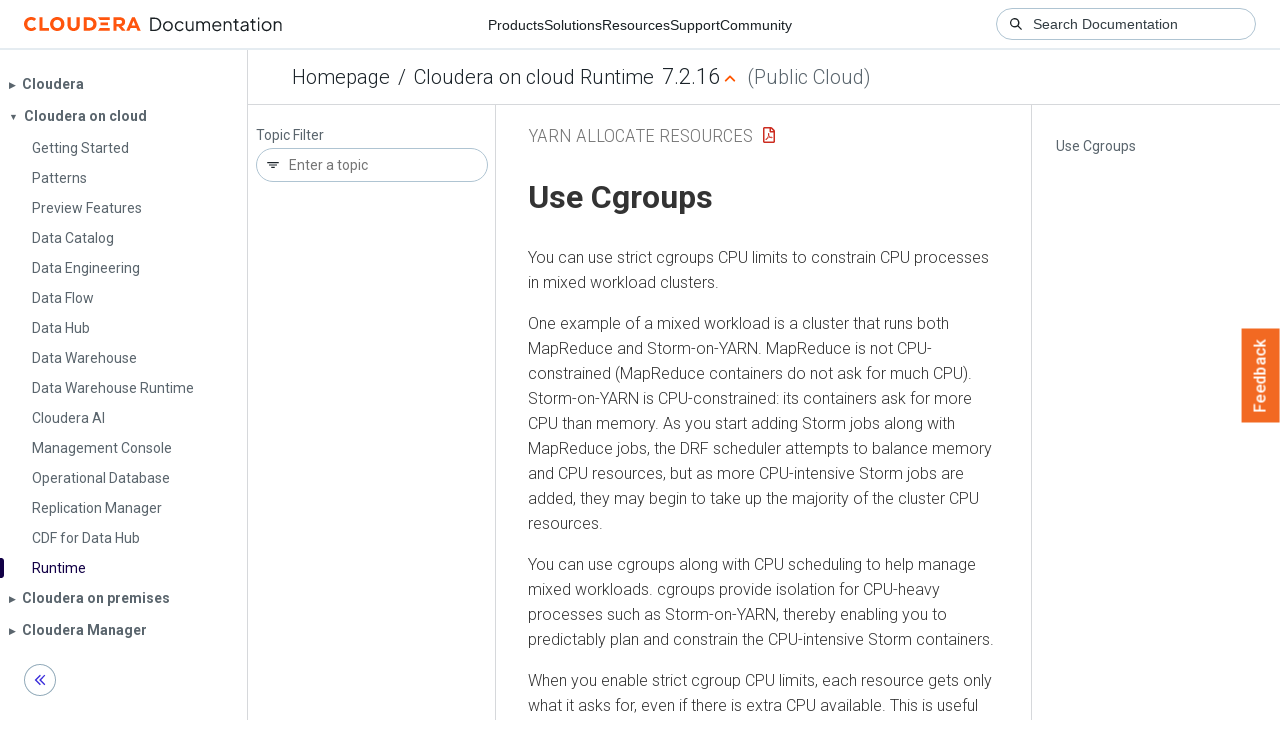

--- FILE ---
content_type: text/html
request_url: https://docs.cloudera.com/runtime/7.2.16/yarn-allocate-resources/topics/yarn-using-cgroups.html
body_size: 1276
content:
<!DOCTYPE html><html lang="en"><head><meta http-equiv="Content-Type" content="text/html; charset=UTF-8"><meta charset="UTF-8"><meta name="viewport" content="width=device-width, initial-scale=1, shrink-to-fit=no"><title>Use Cgroups</title><meta name="generator" content="DITA-OT"><meta name="description" content="You can use strict cgroups CPU limits to constrain CPU processes in mixed workload clusters."><meta name="keywords" content="yarn, using, cgroups"><link rel="stylesheet" href="/common/css/main.css"><meta name="copyright" content="(C) Copyright 2025"><link rel="alternate" type="application/pdf" href="../yarn-managing-allocating-cluster-resources.pdf"></head><body class="hg"><header class="chead"><div class="breadcrumbs"><span class="bread-home"><a href="/"><i class="fas fa-home"></i><span class="text-home">Cloudera Docs</span></a></span><span class="bread-product"></span><span class="bread-version"></span></div></header><main class="cmain"><div class="cpage"><article class="maincontent"><div class="inner-breadcrumbs"></div><div id="content" aria-labelledby="ariaid-title1">
   <h1 class="title topictitle1" id="ariaid-title1">Use Cgroups</h1>
   
   <div class="body conbody"><p class="shortdesc">You can use strict cgroups CPU limits to constrain CPU processes in mixed workload
      clusters.</p>
      <p class="p">One example of a mixed workload is a cluster that runs both MapReduce and Storm-on-YARN. MapReduce is not CPU-constrained (MapReduce containers do not ask for much CPU). Storm-on-YARN is CPU-constrained: its containers ask for more CPU than memory. As you start adding Storm jobs along with MapReduce jobs, the DRF scheduler attempts to balance memory and CPU resources, but as more CPU-intensive Storm jobs are added, they may begin to take up the majority of the cluster CPU resources.</p>
      <p class="p">You can use cgroups along
         with CPU scheduling to help manage mixed workloads. cgroups provide isolation for CPU-heavy
         processes such as Storm-on-YARN, thereby enabling you to predictably plan and constrain the
         CPU-intensive Storm containers.</p>
      <p class="p">When you enable strict
         cgroup CPU limits, each resource gets only what it asks for, even if there is extra CPU
         available. This is useful for scenarios involving charge-backs or strict SLA enforcement,
         where you always need to know exactly what percentage or CPU is being used.</p>
      <p class="p">Also, enabling strict CPU limits would make job performance predictable, whereas without setting strict limits a CPU-intensive job would run faster when the cluster was not under heavy use, but slower when more jobs were running in the cluster. Strict CPU limits would therefore also be useful for benchmarking.</p>
      <p class="p">You can also use partitions
         in conjunction with cgroups and CPU scheduling to restrict Storm-on-YARN jobs to a subset
         of cluster nodes.</p>
      <p class="p">If you are using cgroups and
         want more information on CPU performance, you can review the statistics available in the
            <span class="ph filepath">/cgroup/cpu/yarn/cpu.stat</span> file.</p>
   </div>
<nav role="navigation" class="related-links"><div class="familylinks"><div class="parentlink"><strong>Parent topic:</strong> <a class="link" href="../topics/yarn-limit-cpu-usage-with-cgroups.html" title="You can use cgroups to limit CPU usage in a Hadoop Cluster.">Limit CPU usage with Cgroups</a></div></div></nav></div></article></div><aside class="pubmenu"></aside></main><div class="logo"><a href="http://www.cloudera.com/"><img src="/common/img/cloudera_short_logo.png"></a></div><nav class="product-drawer"><div class="full-logo"><a href="http://www.cloudera.com/"><img src="/common/img/cloudera.png"></a></div></nav><footer></footer><script src="/common/js/main.js"></script></body></html>